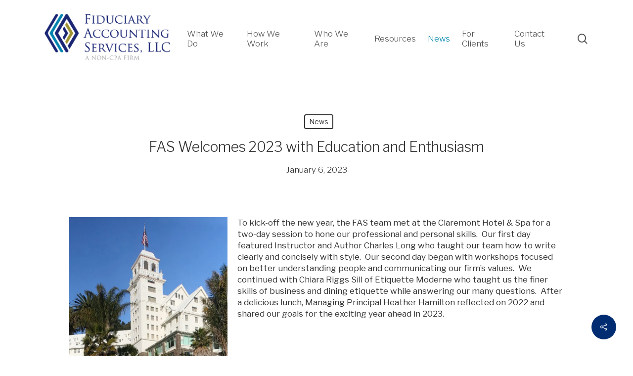

--- FILE ---
content_type: text/html; charset=UTF-8
request_url: https://fasllc.com/2023/01/06/fas-welcomes-2023/
body_size: 15088
content:
<!doctype html>
<html lang="en-US" class="no-js">
<head>
	<meta charset="UTF-8">
	<meta name="viewport" content="width=device-width, initial-scale=1, maximum-scale=1, user-scalable=0" /><meta name='robots' content='index, follow, max-image-preview:large, max-snippet:-1, max-video-preview:-1' />

	<!-- This site is optimized with the Yoast SEO plugin v26.7 - https://yoast.com/wordpress/plugins/seo/ -->
	<title>FAS Welcomes 2023 with Education and Enthusiasm - Fiduciary Accounting Services, LLC</title>
	<meta name="description" content="FAS Welcomes 2023 with Education and Enthusiasm--To kick-off the new year, the FAS team met at the Claremont Hotel &amp; Spa for a two-day session to hone our professional and personal skills." />
	<link rel="canonical" href="https://fasllc.com/2023/01/06/fas-welcomes-2023/" />
	<meta property="og:locale" content="en_US" />
	<meta property="og:type" content="article" />
	<meta property="og:title" content="FAS Welcomes 2023 with Education and Enthusiasm - Fiduciary Accounting Services, LLC" />
	<meta property="og:description" content="FAS Welcomes 2023 with Education and Enthusiasm--To kick-off the new year, the FAS team met at the Claremont Hotel &amp; Spa for a two-day session to hone our professional and personal skills." />
	<meta property="og:url" content="https://fasllc.com/2023/01/06/fas-welcomes-2023/" />
	<meta property="og:site_name" content="Fiduciary Accounting Services, LLC" />
	<meta property="article:published_time" content="2023-01-06T23:01:30+00:00" />
	<meta property="article:modified_time" content="2023-01-31T23:02:15+00:00" />
	<meta property="og:image" content="https://fasllc.com/wp-content/uploads/2023/01/claremont.jpg" />
	<meta property="og:image:width" content="700" />
	<meta property="og:image:height" content="700" />
	<meta property="og:image:type" content="image/jpeg" />
	<meta name="author" content="Heather Hamilton" />
	<meta name="twitter:card" content="summary_large_image" />
	<meta name="twitter:label1" content="Written by" />
	<meta name="twitter:data1" content="Heather Hamilton" />
	<meta name="twitter:label2" content="Est. reading time" />
	<meta name="twitter:data2" content="1 minute" />
	<script type="application/ld+json" class="yoast-schema-graph">{"@context":"https://schema.org","@graph":[{"@type":"Article","@id":"https://fasllc.com/2023/01/06/fas-welcomes-2023/#article","isPartOf":{"@id":"https://fasllc.com/2023/01/06/fas-welcomes-2023/"},"author":{"name":"Heather Hamilton","@id":"https://fasllc.com/#/schema/person/cdaff08391f4b031aa2397f1b3629e2e"},"headline":"FAS Welcomes 2023 with Education and Enthusiasm","datePublished":"2023-01-06T23:01:30+00:00","dateModified":"2023-01-31T23:02:15+00:00","mainEntityOfPage":{"@id":"https://fasllc.com/2023/01/06/fas-welcomes-2023/"},"wordCount":309,"publisher":{"@id":"https://fasllc.com/#organization"},"image":{"@id":"https://fasllc.com/2023/01/06/fas-welcomes-2023/#primaryimage"},"thumbnailUrl":"https://i0.wp.com/fasllc.com/wp-content/uploads/2023/01/claremont.jpg?fit=700%2C700&ssl=1","articleSection":["News"],"inLanguage":"en-US"},{"@type":"WebPage","@id":"https://fasllc.com/2023/01/06/fas-welcomes-2023/","url":"https://fasllc.com/2023/01/06/fas-welcomes-2023/","name":"FAS Welcomes 2023 with Education and Enthusiasm - Fiduciary Accounting Services, LLC","isPartOf":{"@id":"https://fasllc.com/#website"},"primaryImageOfPage":{"@id":"https://fasllc.com/2023/01/06/fas-welcomes-2023/#primaryimage"},"image":{"@id":"https://fasllc.com/2023/01/06/fas-welcomes-2023/#primaryimage"},"thumbnailUrl":"https://i0.wp.com/fasllc.com/wp-content/uploads/2023/01/claremont.jpg?fit=700%2C700&ssl=1","datePublished":"2023-01-06T23:01:30+00:00","dateModified":"2023-01-31T23:02:15+00:00","description":"FAS Welcomes 2023 with Education and Enthusiasm--To kick-off the new year, the FAS team met at the Claremont Hotel & Spa for a two-day session to hone our professional and personal skills.","breadcrumb":{"@id":"https://fasllc.com/2023/01/06/fas-welcomes-2023/#breadcrumb"},"inLanguage":"en-US","potentialAction":[{"@type":"ReadAction","target":["https://fasllc.com/2023/01/06/fas-welcomes-2023/"]}]},{"@type":"ImageObject","inLanguage":"en-US","@id":"https://fasllc.com/2023/01/06/fas-welcomes-2023/#primaryimage","url":"https://i0.wp.com/fasllc.com/wp-content/uploads/2023/01/claremont.jpg?fit=700%2C700&ssl=1","contentUrl":"https://i0.wp.com/fasllc.com/wp-content/uploads/2023/01/claremont.jpg?fit=700%2C700&ssl=1","width":700,"height":700,"caption":"Claremont Hotel"},{"@type":"BreadcrumbList","@id":"https://fasllc.com/2023/01/06/fas-welcomes-2023/#breadcrumb","itemListElement":[{"@type":"ListItem","position":1,"name":"Home","item":"https://fasllc.com/"},{"@type":"ListItem","position":2,"name":"News","item":"https://fasllc.com/news/"},{"@type":"ListItem","position":3,"name":"FAS Welcomes 2023 with Education and Enthusiasm"}]},{"@type":"WebSite","@id":"https://fasllc.com/#website","url":"https://fasllc.com/","name":"Fiduciary Accounting Services, LLC","description":"Specialized accountings for trusts, estates and conservatorships","publisher":{"@id":"https://fasllc.com/#organization"},"potentialAction":[{"@type":"SearchAction","target":{"@type":"EntryPoint","urlTemplate":"https://fasllc.com/?s={search_term_string}"},"query-input":{"@type":"PropertyValueSpecification","valueRequired":true,"valueName":"search_term_string"}}],"inLanguage":"en-US"},{"@type":"Organization","@id":"https://fasllc.com/#organization","name":"Fiduciary Accounting Services LLC","url":"https://fasllc.com/","logo":{"@type":"ImageObject","inLanguage":"en-US","@id":"https://fasllc.com/#/schema/logo/image/","url":"https://fasllc.com/wp-content/uploads/2015/08/FAS-Logo-Secondary-Short-01.png","contentUrl":"https://fasllc.com/wp-content/uploads/2015/08/FAS-Logo-Secondary-Short-01.png","width":1100,"height":379,"caption":"Fiduciary Accounting Services LLC"},"image":{"@id":"https://fasllc.com/#/schema/logo/image/"}},{"@type":"Person","@id":"https://fasllc.com/#/schema/person/cdaff08391f4b031aa2397f1b3629e2e","name":"Heather Hamilton","image":{"@type":"ImageObject","inLanguage":"en-US","@id":"https://fasllc.com/#/schema/person/image/","url":"https://secure.gravatar.com/avatar/5328dfce8b3a6647cd850ad009411640118a91b6f5d646d3fc0f0566bafad4a8?s=96&d=mm&r=g","contentUrl":"https://secure.gravatar.com/avatar/5328dfce8b3a6647cd850ad009411640118a91b6f5d646d3fc0f0566bafad4a8?s=96&d=mm&r=g","caption":"Heather Hamilton"},"sameAs":["https://www.fasllc.com"],"url":"https://fasllc.com/author/heather-hamilton/"}]}</script>
	<!-- / Yoast SEO plugin. -->


<link rel='dns-prefetch' href='//stats.wp.com' />
<link rel='dns-prefetch' href='//fonts.googleapis.com' />
<link rel='preconnect' href='//i0.wp.com' />
<link rel='preconnect' href='//c0.wp.com' />
<link rel="alternate" type="application/rss+xml" title="Fiduciary Accounting Services, LLC &raquo; Feed" href="https://fasllc.com/feed/" />
<link rel="alternate" type="application/rss+xml" title="Fiduciary Accounting Services, LLC &raquo; Comments Feed" href="https://fasllc.com/comments/feed/" />
<link rel="alternate" type="application/rss+xml" title="Fiduciary Accounting Services, LLC &raquo; FAS Welcomes 2023 with Education and Enthusiasm Comments Feed" href="https://fasllc.com/2023/01/06/fas-welcomes-2023/feed/" />
<link rel="alternate" title="oEmbed (JSON)" type="application/json+oembed" href="https://fasllc.com/wp-json/oembed/1.0/embed?url=https%3A%2F%2Ffasllc.com%2F2023%2F01%2F06%2Ffas-welcomes-2023%2F" />
<link rel="alternate" title="oEmbed (XML)" type="text/xml+oembed" href="https://fasllc.com/wp-json/oembed/1.0/embed?url=https%3A%2F%2Ffasllc.com%2F2023%2F01%2F06%2Ffas-welcomes-2023%2F&#038;format=xml" />
<style id='wp-img-auto-sizes-contain-inline-css' type='text/css'>
img:is([sizes=auto i],[sizes^="auto," i]){contain-intrinsic-size:3000px 1500px}
/*# sourceURL=wp-img-auto-sizes-contain-inline-css */
</style>
<style id='wp-emoji-styles-inline-css' type='text/css'>

	img.wp-smiley, img.emoji {
		display: inline !important;
		border: none !important;
		box-shadow: none !important;
		height: 1em !important;
		width: 1em !important;
		margin: 0 0.07em !important;
		vertical-align: -0.1em !important;
		background: none !important;
		padding: 0 !important;
	}
/*# sourceURL=wp-emoji-styles-inline-css */
</style>
<style id='wp-block-library-inline-css' type='text/css'>
:root{--wp-block-synced-color:#7a00df;--wp-block-synced-color--rgb:122,0,223;--wp-bound-block-color:var(--wp-block-synced-color);--wp-editor-canvas-background:#ddd;--wp-admin-theme-color:#007cba;--wp-admin-theme-color--rgb:0,124,186;--wp-admin-theme-color-darker-10:#006ba1;--wp-admin-theme-color-darker-10--rgb:0,107,160.5;--wp-admin-theme-color-darker-20:#005a87;--wp-admin-theme-color-darker-20--rgb:0,90,135;--wp-admin-border-width-focus:2px}@media (min-resolution:192dpi){:root{--wp-admin-border-width-focus:1.5px}}.wp-element-button{cursor:pointer}:root .has-very-light-gray-background-color{background-color:#eee}:root .has-very-dark-gray-background-color{background-color:#313131}:root .has-very-light-gray-color{color:#eee}:root .has-very-dark-gray-color{color:#313131}:root .has-vivid-green-cyan-to-vivid-cyan-blue-gradient-background{background:linear-gradient(135deg,#00d084,#0693e3)}:root .has-purple-crush-gradient-background{background:linear-gradient(135deg,#34e2e4,#4721fb 50%,#ab1dfe)}:root .has-hazy-dawn-gradient-background{background:linear-gradient(135deg,#faaca8,#dad0ec)}:root .has-subdued-olive-gradient-background{background:linear-gradient(135deg,#fafae1,#67a671)}:root .has-atomic-cream-gradient-background{background:linear-gradient(135deg,#fdd79a,#004a59)}:root .has-nightshade-gradient-background{background:linear-gradient(135deg,#330968,#31cdcf)}:root .has-midnight-gradient-background{background:linear-gradient(135deg,#020381,#2874fc)}:root{--wp--preset--font-size--normal:16px;--wp--preset--font-size--huge:42px}.has-regular-font-size{font-size:1em}.has-larger-font-size{font-size:2.625em}.has-normal-font-size{font-size:var(--wp--preset--font-size--normal)}.has-huge-font-size{font-size:var(--wp--preset--font-size--huge)}.has-text-align-center{text-align:center}.has-text-align-left{text-align:left}.has-text-align-right{text-align:right}.has-fit-text{white-space:nowrap!important}#end-resizable-editor-section{display:none}.aligncenter{clear:both}.items-justified-left{justify-content:flex-start}.items-justified-center{justify-content:center}.items-justified-right{justify-content:flex-end}.items-justified-space-between{justify-content:space-between}.screen-reader-text{border:0;clip-path:inset(50%);height:1px;margin:-1px;overflow:hidden;padding:0;position:absolute;width:1px;word-wrap:normal!important}.screen-reader-text:focus{background-color:#ddd;clip-path:none;color:#444;display:block;font-size:1em;height:auto;left:5px;line-height:normal;padding:15px 23px 14px;text-decoration:none;top:5px;width:auto;z-index:100000}html :where(.has-border-color){border-style:solid}html :where([style*=border-top-color]){border-top-style:solid}html :where([style*=border-right-color]){border-right-style:solid}html :where([style*=border-bottom-color]){border-bottom-style:solid}html :where([style*=border-left-color]){border-left-style:solid}html :where([style*=border-width]){border-style:solid}html :where([style*=border-top-width]){border-top-style:solid}html :where([style*=border-right-width]){border-right-style:solid}html :where([style*=border-bottom-width]){border-bottom-style:solid}html :where([style*=border-left-width]){border-left-style:solid}html :where(img[class*=wp-image-]){height:auto;max-width:100%}:where(figure){margin:0 0 1em}html :where(.is-position-sticky){--wp-admin--admin-bar--position-offset:var(--wp-admin--admin-bar--height,0px)}@media screen and (max-width:600px){html :where(.is-position-sticky){--wp-admin--admin-bar--position-offset:0px}}

/*# sourceURL=wp-block-library-inline-css */
</style><style id='global-styles-inline-css' type='text/css'>
:root{--wp--preset--aspect-ratio--square: 1;--wp--preset--aspect-ratio--4-3: 4/3;--wp--preset--aspect-ratio--3-4: 3/4;--wp--preset--aspect-ratio--3-2: 3/2;--wp--preset--aspect-ratio--2-3: 2/3;--wp--preset--aspect-ratio--16-9: 16/9;--wp--preset--aspect-ratio--9-16: 9/16;--wp--preset--color--black: #000000;--wp--preset--color--cyan-bluish-gray: #abb8c3;--wp--preset--color--white: #ffffff;--wp--preset--color--pale-pink: #f78da7;--wp--preset--color--vivid-red: #cf2e2e;--wp--preset--color--luminous-vivid-orange: #ff6900;--wp--preset--color--luminous-vivid-amber: #fcb900;--wp--preset--color--light-green-cyan: #7bdcb5;--wp--preset--color--vivid-green-cyan: #00d084;--wp--preset--color--pale-cyan-blue: #8ed1fc;--wp--preset--color--vivid-cyan-blue: #0693e3;--wp--preset--color--vivid-purple: #9b51e0;--wp--preset--gradient--vivid-cyan-blue-to-vivid-purple: linear-gradient(135deg,rgb(6,147,227) 0%,rgb(155,81,224) 100%);--wp--preset--gradient--light-green-cyan-to-vivid-green-cyan: linear-gradient(135deg,rgb(122,220,180) 0%,rgb(0,208,130) 100%);--wp--preset--gradient--luminous-vivid-amber-to-luminous-vivid-orange: linear-gradient(135deg,rgb(252,185,0) 0%,rgb(255,105,0) 100%);--wp--preset--gradient--luminous-vivid-orange-to-vivid-red: linear-gradient(135deg,rgb(255,105,0) 0%,rgb(207,46,46) 100%);--wp--preset--gradient--very-light-gray-to-cyan-bluish-gray: linear-gradient(135deg,rgb(238,238,238) 0%,rgb(169,184,195) 100%);--wp--preset--gradient--cool-to-warm-spectrum: linear-gradient(135deg,rgb(74,234,220) 0%,rgb(151,120,209) 20%,rgb(207,42,186) 40%,rgb(238,44,130) 60%,rgb(251,105,98) 80%,rgb(254,248,76) 100%);--wp--preset--gradient--blush-light-purple: linear-gradient(135deg,rgb(255,206,236) 0%,rgb(152,150,240) 100%);--wp--preset--gradient--blush-bordeaux: linear-gradient(135deg,rgb(254,205,165) 0%,rgb(254,45,45) 50%,rgb(107,0,62) 100%);--wp--preset--gradient--luminous-dusk: linear-gradient(135deg,rgb(255,203,112) 0%,rgb(199,81,192) 50%,rgb(65,88,208) 100%);--wp--preset--gradient--pale-ocean: linear-gradient(135deg,rgb(255,245,203) 0%,rgb(182,227,212) 50%,rgb(51,167,181) 100%);--wp--preset--gradient--electric-grass: linear-gradient(135deg,rgb(202,248,128) 0%,rgb(113,206,126) 100%);--wp--preset--gradient--midnight: linear-gradient(135deg,rgb(2,3,129) 0%,rgb(40,116,252) 100%);--wp--preset--font-size--small: 13px;--wp--preset--font-size--medium: 20px;--wp--preset--font-size--large: 36px;--wp--preset--font-size--x-large: 42px;--wp--preset--spacing--20: 0.44rem;--wp--preset--spacing--30: 0.67rem;--wp--preset--spacing--40: 1rem;--wp--preset--spacing--50: 1.5rem;--wp--preset--spacing--60: 2.25rem;--wp--preset--spacing--70: 3.38rem;--wp--preset--spacing--80: 5.06rem;--wp--preset--shadow--natural: 6px 6px 9px rgba(0, 0, 0, 0.2);--wp--preset--shadow--deep: 12px 12px 50px rgba(0, 0, 0, 0.4);--wp--preset--shadow--sharp: 6px 6px 0px rgba(0, 0, 0, 0.2);--wp--preset--shadow--outlined: 6px 6px 0px -3px rgb(255, 255, 255), 6px 6px rgb(0, 0, 0);--wp--preset--shadow--crisp: 6px 6px 0px rgb(0, 0, 0);}:where(.is-layout-flex){gap: 0.5em;}:where(.is-layout-grid){gap: 0.5em;}body .is-layout-flex{display: flex;}.is-layout-flex{flex-wrap: wrap;align-items: center;}.is-layout-flex > :is(*, div){margin: 0;}body .is-layout-grid{display: grid;}.is-layout-grid > :is(*, div){margin: 0;}:where(.wp-block-columns.is-layout-flex){gap: 2em;}:where(.wp-block-columns.is-layout-grid){gap: 2em;}:where(.wp-block-post-template.is-layout-flex){gap: 1.25em;}:where(.wp-block-post-template.is-layout-grid){gap: 1.25em;}.has-black-color{color: var(--wp--preset--color--black) !important;}.has-cyan-bluish-gray-color{color: var(--wp--preset--color--cyan-bluish-gray) !important;}.has-white-color{color: var(--wp--preset--color--white) !important;}.has-pale-pink-color{color: var(--wp--preset--color--pale-pink) !important;}.has-vivid-red-color{color: var(--wp--preset--color--vivid-red) !important;}.has-luminous-vivid-orange-color{color: var(--wp--preset--color--luminous-vivid-orange) !important;}.has-luminous-vivid-amber-color{color: var(--wp--preset--color--luminous-vivid-amber) !important;}.has-light-green-cyan-color{color: var(--wp--preset--color--light-green-cyan) !important;}.has-vivid-green-cyan-color{color: var(--wp--preset--color--vivid-green-cyan) !important;}.has-pale-cyan-blue-color{color: var(--wp--preset--color--pale-cyan-blue) !important;}.has-vivid-cyan-blue-color{color: var(--wp--preset--color--vivid-cyan-blue) !important;}.has-vivid-purple-color{color: var(--wp--preset--color--vivid-purple) !important;}.has-black-background-color{background-color: var(--wp--preset--color--black) !important;}.has-cyan-bluish-gray-background-color{background-color: var(--wp--preset--color--cyan-bluish-gray) !important;}.has-white-background-color{background-color: var(--wp--preset--color--white) !important;}.has-pale-pink-background-color{background-color: var(--wp--preset--color--pale-pink) !important;}.has-vivid-red-background-color{background-color: var(--wp--preset--color--vivid-red) !important;}.has-luminous-vivid-orange-background-color{background-color: var(--wp--preset--color--luminous-vivid-orange) !important;}.has-luminous-vivid-amber-background-color{background-color: var(--wp--preset--color--luminous-vivid-amber) !important;}.has-light-green-cyan-background-color{background-color: var(--wp--preset--color--light-green-cyan) !important;}.has-vivid-green-cyan-background-color{background-color: var(--wp--preset--color--vivid-green-cyan) !important;}.has-pale-cyan-blue-background-color{background-color: var(--wp--preset--color--pale-cyan-blue) !important;}.has-vivid-cyan-blue-background-color{background-color: var(--wp--preset--color--vivid-cyan-blue) !important;}.has-vivid-purple-background-color{background-color: var(--wp--preset--color--vivid-purple) !important;}.has-black-border-color{border-color: var(--wp--preset--color--black) !important;}.has-cyan-bluish-gray-border-color{border-color: var(--wp--preset--color--cyan-bluish-gray) !important;}.has-white-border-color{border-color: var(--wp--preset--color--white) !important;}.has-pale-pink-border-color{border-color: var(--wp--preset--color--pale-pink) !important;}.has-vivid-red-border-color{border-color: var(--wp--preset--color--vivid-red) !important;}.has-luminous-vivid-orange-border-color{border-color: var(--wp--preset--color--luminous-vivid-orange) !important;}.has-luminous-vivid-amber-border-color{border-color: var(--wp--preset--color--luminous-vivid-amber) !important;}.has-light-green-cyan-border-color{border-color: var(--wp--preset--color--light-green-cyan) !important;}.has-vivid-green-cyan-border-color{border-color: var(--wp--preset--color--vivid-green-cyan) !important;}.has-pale-cyan-blue-border-color{border-color: var(--wp--preset--color--pale-cyan-blue) !important;}.has-vivid-cyan-blue-border-color{border-color: var(--wp--preset--color--vivid-cyan-blue) !important;}.has-vivid-purple-border-color{border-color: var(--wp--preset--color--vivid-purple) !important;}.has-vivid-cyan-blue-to-vivid-purple-gradient-background{background: var(--wp--preset--gradient--vivid-cyan-blue-to-vivid-purple) !important;}.has-light-green-cyan-to-vivid-green-cyan-gradient-background{background: var(--wp--preset--gradient--light-green-cyan-to-vivid-green-cyan) !important;}.has-luminous-vivid-amber-to-luminous-vivid-orange-gradient-background{background: var(--wp--preset--gradient--luminous-vivid-amber-to-luminous-vivid-orange) !important;}.has-luminous-vivid-orange-to-vivid-red-gradient-background{background: var(--wp--preset--gradient--luminous-vivid-orange-to-vivid-red) !important;}.has-very-light-gray-to-cyan-bluish-gray-gradient-background{background: var(--wp--preset--gradient--very-light-gray-to-cyan-bluish-gray) !important;}.has-cool-to-warm-spectrum-gradient-background{background: var(--wp--preset--gradient--cool-to-warm-spectrum) !important;}.has-blush-light-purple-gradient-background{background: var(--wp--preset--gradient--blush-light-purple) !important;}.has-blush-bordeaux-gradient-background{background: var(--wp--preset--gradient--blush-bordeaux) !important;}.has-luminous-dusk-gradient-background{background: var(--wp--preset--gradient--luminous-dusk) !important;}.has-pale-ocean-gradient-background{background: var(--wp--preset--gradient--pale-ocean) !important;}.has-electric-grass-gradient-background{background: var(--wp--preset--gradient--electric-grass) !important;}.has-midnight-gradient-background{background: var(--wp--preset--gradient--midnight) !important;}.has-small-font-size{font-size: var(--wp--preset--font-size--small) !important;}.has-medium-font-size{font-size: var(--wp--preset--font-size--medium) !important;}.has-large-font-size{font-size: var(--wp--preset--font-size--large) !important;}.has-x-large-font-size{font-size: var(--wp--preset--font-size--x-large) !important;}
/*# sourceURL=global-styles-inline-css */
</style>

<style id='classic-theme-styles-inline-css' type='text/css'>
/*! This file is auto-generated */
.wp-block-button__link{color:#fff;background-color:#32373c;border-radius:9999px;box-shadow:none;text-decoration:none;padding:calc(.667em + 2px) calc(1.333em + 2px);font-size:1.125em}.wp-block-file__button{background:#32373c;color:#fff;text-decoration:none}
/*# sourceURL=/wp-includes/css/classic-themes.min.css */
</style>
<link rel='stylesheet' id='image-hover-effects-css-css' href='https://fasllc.com/wp-content/plugins/mega-addons-for-visual-composer-pro/css/ihover.css?ver=4bc3f29d7cd3cc9327eaaff0e4a0fc60' type='text/css' media='all' />
<link rel='stylesheet' id='style-css-css' href='https://fasllc.com/wp-content/plugins/mega-addons-for-visual-composer-pro/css/style.css?ver=4bc3f29d7cd3cc9327eaaff0e4a0fc60' type='text/css' media='all' />
<link rel='stylesheet' id='font-awesome-latest-css' href='https://fasllc.com/wp-content/plugins/mega-addons-for-visual-composer-pro/css/font-awesome/css/all.css?ver=4bc3f29d7cd3cc9327eaaff0e4a0fc60' type='text/css' media='all' />
<link rel='stylesheet' id='salient-social-css' href='https://fasllc.com/wp-content/plugins/salient-social/css/style.css?ver=1.2.2' type='text/css' media='all' />
<style id='salient-social-inline-css' type='text/css'>

  .sharing-default-minimal .nectar-love.loved,
  body .nectar-social[data-color-override="override"].fixed > a:before, 
  body .nectar-social[data-color-override="override"].fixed .nectar-social-inner a,
  .sharing-default-minimal .nectar-social[data-color-override="override"] .nectar-social-inner a:hover,
  .nectar-social.vertical[data-color-override="override"] .nectar-social-inner a:hover {
    background-color: #002d72;
  }
  .nectar-social.hover .nectar-love.loved,
  .nectar-social.hover > .nectar-love-button a:hover,
  .nectar-social[data-color-override="override"].hover > div a:hover,
  #single-below-header .nectar-social[data-color-override="override"].hover > div a:hover,
  .nectar-social[data-color-override="override"].hover .share-btn:hover,
  .sharing-default-minimal .nectar-social[data-color-override="override"] .nectar-social-inner a {
    border-color: #002d72;
  }
  #single-below-header .nectar-social.hover .nectar-love.loved i,
  #single-below-header .nectar-social.hover[data-color-override="override"] a:hover,
  #single-below-header .nectar-social.hover[data-color-override="override"] a:hover i,
  #single-below-header .nectar-social.hover .nectar-love-button a:hover i,
  .nectar-love:hover i,
  .hover .nectar-love:hover .total_loves,
  .nectar-love.loved i,
  .nectar-social.hover .nectar-love.loved .total_loves,
  .nectar-social.hover .share-btn:hover, 
  .nectar-social[data-color-override="override"].hover .nectar-social-inner a:hover,
  .nectar-social[data-color-override="override"].hover > div:hover span,
  .sharing-default-minimal .nectar-social[data-color-override="override"] .nectar-social-inner a:not(:hover) i,
  .sharing-default-minimal .nectar-social[data-color-override="override"] .nectar-social-inner a:not(:hover) {
    color: #002d72;
  }
/*# sourceURL=salient-social-inline-css */
</style>
<link rel='stylesheet' id='font-awesome-css' href='https://fasllc.com/wp-content/themes/salient/css/font-awesome-legacy.min.css?ver=4.7.1' type='text/css' media='all' />
<link rel='stylesheet' id='salient-grid-system-css' href='https://fasllc.com/wp-content/themes/salient/css/build/grid-system.css?ver=15.1.0' type='text/css' media='all' />
<link rel='stylesheet' id='main-styles-css' href='https://fasllc.com/wp-content/themes/salient/css/build/style.css?ver=15.1.0' type='text/css' media='all' />
<link rel='stylesheet' id='nectar-single-styles-css' href='https://fasllc.com/wp-content/themes/salient/css/build/single.css?ver=15.1.0' type='text/css' media='all' />
<link rel='stylesheet' id='nectar-element-recent-posts-css' href='https://fasllc.com/wp-content/themes/salient/css/build/elements/element-recent-posts.css?ver=15.1.0' type='text/css' media='all' />
<link rel='stylesheet' id='nectar_default_font_open_sans-css' href='https://fonts.googleapis.com/css?family=Open+Sans%3A300%2C400%2C600%2C700&#038;subset=latin%2Clatin-ext' type='text/css' media='all' />
<link rel='stylesheet' id='nectar-blog-masonry-core-css' href='https://fasllc.com/wp-content/themes/salient/css/build/blog/masonry-core.css?ver=15.1.0' type='text/css' media='all' />
<link rel='stylesheet' id='nectar-blog-masonry-classic-enhanced-css' href='https://fasllc.com/wp-content/themes/salient/css/build/blog/masonry-classic-enhanced.css?ver=15.1.0' type='text/css' media='all' />
<link rel='stylesheet' id='responsive-css' href='https://fasllc.com/wp-content/themes/salient/css/build/responsive.css?ver=15.1.0' type='text/css' media='all' />
<link rel='stylesheet' id='select2-css' href='https://fasllc.com/wp-content/themes/salient/css/build/plugins/select2.css?ver=4.0.1' type='text/css' media='all' />
<link rel='stylesheet' id='skin-material-css' href='https://fasllc.com/wp-content/themes/salient/css/build/skin-material.css?ver=15.1.0' type='text/css' media='all' />
<link rel='stylesheet' id='salient-wp-menu-dynamic-css' href='https://fasllc.com/wp-content/uploads/salient/menu-dynamic.css?ver=29406' type='text/css' media='all' />
<link rel='stylesheet' id='js_composer_front-css' href='https://fasllc.com/wp-content/plugins/js_composer_salient/assets/css/js_composer.min.css?ver=6.13.0' type='text/css' media='all' />
<link rel='stylesheet' id='dynamic-css-css' href='https://fasllc.com/wp-content/themes/salient/css/salient-dynamic-styles.css?ver=79937' type='text/css' media='all' />
<style id='dynamic-css-inline-css' type='text/css'>
#page-header-bg[data-post-hs="default_minimal"] .inner-wrap{text-align:center}#page-header-bg[data-post-hs="default_minimal"] .inner-wrap >a,.material #page-header-bg.fullscreen-header .inner-wrap >a{color:#fff;font-weight:600;border:2px solid rgba(255,255,255,0.4);padding:4px 10px;margin:5px 6px 0 5px;display:inline-block;transition:all 0.2s ease;-webkit-transition:all 0.2s ease;font-size:14px;line-height:18px}body.material #page-header-bg.fullscreen-header .inner-wrap >a{margin-bottom:15px;}body.material #page-header-bg.fullscreen-header .inner-wrap >a{border:none;padding:6px 10px}body[data-button-style^="rounded"] #page-header-bg[data-post-hs="default_minimal"] .inner-wrap >a,body[data-button-style^="rounded"].material #page-header-bg.fullscreen-header .inner-wrap >a{border-radius:100px}body.single [data-post-hs="default_minimal"] #single-below-header span,body.single .heading-title[data-header-style="default_minimal"] #single-below-header span{line-height:14px;}#page-header-bg[data-post-hs="default_minimal"] #single-below-header{text-align:center;position:relative;z-index:100}#page-header-bg[data-post-hs="default_minimal"] #single-below-header span{float:none;display:inline-block}#page-header-bg[data-post-hs="default_minimal"] .inner-wrap >a:hover,#page-header-bg[data-post-hs="default_minimal"] .inner-wrap >a:focus{border-color:transparent}#page-header-bg.fullscreen-header .avatar,#page-header-bg[data-post-hs="default_minimal"] .avatar{border-radius:100%}#page-header-bg.fullscreen-header .meta-author span,#page-header-bg[data-post-hs="default_minimal"] .meta-author span{display:block}#page-header-bg.fullscreen-header .meta-author img{margin-bottom:0;height:50px;width:auto}#page-header-bg[data-post-hs="default_minimal"] .meta-author img{margin-bottom:0;height:40px;width:auto}#page-header-bg[data-post-hs="default_minimal"] .author-section{position:absolute;bottom:30px}#page-header-bg.fullscreen-header .meta-author,#page-header-bg[data-post-hs="default_minimal"] .meta-author{font-size:18px}#page-header-bg.fullscreen-header .author-section .meta-date,#page-header-bg[data-post-hs="default_minimal"] .author-section .meta-date{font-size:12px;color:rgba(255,255,255,0.8)}#page-header-bg.fullscreen-header .author-section .meta-date i{font-size:12px}#page-header-bg[data-post-hs="default_minimal"] .author-section .meta-date i{font-size:11px;line-height:14px}#page-header-bg[data-post-hs="default_minimal"] .author-section .avatar-post-info{position:relative;top:-5px}#page-header-bg.fullscreen-header .author-section a,#page-header-bg[data-post-hs="default_minimal"] .author-section a{display:block;margin-bottom:-2px}#page-header-bg[data-post-hs="default_minimal"] .author-section a{font-size:14px;line-height:14px}#page-header-bg.fullscreen-header .author-section a:hover,#page-header-bg[data-post-hs="default_minimal"] .author-section a:hover{color:rgba(255,255,255,0.85)!important}#page-header-bg.fullscreen-header .author-section,#page-header-bg[data-post-hs="default_minimal"] .author-section{width:100%;z-index:10;text-align:center}#page-header-bg.fullscreen-header .author-section{margin-top:25px;}#page-header-bg.fullscreen-header .author-section span,#page-header-bg[data-post-hs="default_minimal"] .author-section span{padding-left:0;line-height:20px;font-size:20px}#page-header-bg.fullscreen-header .author-section .avatar-post-info,#page-header-bg[data-post-hs="default_minimal"] .author-section .avatar-post-info{margin-left:10px}#page-header-bg.fullscreen-header .author-section .avatar-post-info,#page-header-bg.fullscreen-header .author-section .meta-author,#page-header-bg[data-post-hs="default_minimal"] .author-section .avatar-post-info,#page-header-bg[data-post-hs="default_minimal"] .author-section .meta-author{text-align:left;display:inline-block;top:9px}@media only screen and (min-width :690px) and (max-width :999px){body.single-post #page-header-bg[data-post-hs="default_minimal"]{padding-top:10%;padding-bottom:10%;}}@media only screen and (max-width :690px){#ajax-content-wrap #page-header-bg[data-post-hs="default_minimal"] #single-below-header span:not(.rich-snippet-hidden),#ajax-content-wrap .row.heading-title[data-header-style="default_minimal"] .col.section-title span.meta-category{display:inline-block;}.container-wrap[data-remove-post-comment-number="0"][data-remove-post-author="0"][data-remove-post-date="0"] .heading-title[data-header-style="default_minimal"] #single-below-header > span,#page-header-bg[data-post-hs="default_minimal"] .span_6[data-remove-post-comment-number="0"][data-remove-post-author="0"][data-remove-post-date="0"] #single-below-header > span{padding:0 8px;}.container-wrap[data-remove-post-comment-number="0"][data-remove-post-author="0"][data-remove-post-date="0"] .heading-title[data-header-style="default_minimal"] #single-below-header span,#page-header-bg[data-post-hs="default_minimal"] .span_6[data-remove-post-comment-number="0"][data-remove-post-author="0"][data-remove-post-date="0"] #single-below-header span{font-size:13px;line-height:10px;}.material #page-header-bg.fullscreen-header .author-section{margin-top:5px;}#page-header-bg.fullscreen-header .author-section{bottom:20px;}#page-header-bg.fullscreen-header .author-section .meta-date:not(.updated){margin-top:-4px;display:block;}#page-header-bg.fullscreen-header .author-section .avatar-post-info{margin:10px 0 0 0;}}#page-header-bg h1,#page-header-bg .subheader,.nectar-box-roll .overlaid-content h1,.nectar-box-roll .overlaid-content .subheader,#page-header-bg #portfolio-nav a i,body .section-title #portfolio-nav a:hover i,.page-header-no-bg h1,.page-header-no-bg span,#page-header-bg #portfolio-nav a i,#page-header-bg span,#page-header-bg #single-below-header a:hover,#page-header-bg #single-below-header a:focus,#page-header-bg.fullscreen-header .author-section a{color:#ffffff!important;}body #page-header-bg .pinterest-share i,body #page-header-bg .facebook-share i,body #page-header-bg .linkedin-share i,body #page-header-bg .twitter-share i,body #page-header-bg .google-plus-share i,body #page-header-bg .icon-salient-heart,body #page-header-bg .icon-salient-heart-2{color:#ffffff;}#page-header-bg[data-post-hs="default_minimal"] .inner-wrap > a:not(:hover){color:#ffffff;border-color:rgba(255,255,255,0.4);}.single #page-header-bg #single-below-header > span{border-color:rgba(255,255,255,0.4);}body .section-title #portfolio-nav a:hover i{opacity:0.75;}.single #page-header-bg .blog-title #single-meta .nectar-social.hover > div a,.single #page-header-bg .blog-title #single-meta > div a,.single #page-header-bg .blog-title #single-meta ul .n-shortcode a,#page-header-bg .blog-title #single-meta .nectar-social.hover .share-btn{border-color:rgba(255,255,255,0.4);}.single #page-header-bg .blog-title #single-meta .nectar-social.hover > div a:hover,#page-header-bg .blog-title #single-meta .nectar-social.hover .share-btn:hover,.single #page-header-bg .blog-title #single-meta div > a:hover,.single #page-header-bg .blog-title #single-meta ul .n-shortcode a:hover,.single #page-header-bg .blog-title #single-meta ul li:not(.meta-share-count):hover > a{border-color:rgba(255,255,255,1);}.single #page-header-bg #single-meta div span,.single #page-header-bg #single-meta > div a,.single #page-header-bg #single-meta > div i{color:#ffffff!important;}.single #page-header-bg #single-meta ul .meta-share-count .nectar-social a i{color:rgba(255,255,255,0.7)!important;}.single #page-header-bg #single-meta ul .meta-share-count .nectar-social a:hover i{color:rgba(255,255,255,1)!important;}@media only screen and (min-width:1000px){body #ajax-content-wrap.no-scroll{min-height:calc(100vh - 156px);height:calc(100vh - 156px)!important;}}@media only screen and (min-width:1000px){#page-header-wrap.fullscreen-header,#page-header-wrap.fullscreen-header #page-header-bg,html:not(.nectar-box-roll-loaded) .nectar-box-roll > #page-header-bg.fullscreen-header,.nectar_fullscreen_zoom_recent_projects,#nectar_fullscreen_rows:not(.afterLoaded) > div{height:calc(100vh - 155px);}.wpb_row.vc_row-o-full-height.top-level,.wpb_row.vc_row-o-full-height.top-level > .col.span_12{min-height:calc(100vh - 155px);}html:not(.nectar-box-roll-loaded) .nectar-box-roll > #page-header-bg.fullscreen-header{top:156px;}.nectar-slider-wrap[data-fullscreen="true"]:not(.loaded),.nectar-slider-wrap[data-fullscreen="true"]:not(.loaded) .swiper-container{height:calc(100vh - 154px)!important;}.admin-bar .nectar-slider-wrap[data-fullscreen="true"]:not(.loaded),.admin-bar .nectar-slider-wrap[data-fullscreen="true"]:not(.loaded) .swiper-container{height:calc(100vh - 154px - 32px)!important;}}.admin-bar[class*="page-template-template-no-header"] .wpb_row.vc_row-o-full-height.top-level,.admin-bar[class*="page-template-template-no-header"] .wpb_row.vc_row-o-full-height.top-level > .col.span_12{min-height:calc(100vh - 32px);}body[class*="page-template-template-no-header"] .wpb_row.vc_row-o-full-height.top-level,body[class*="page-template-template-no-header"] .wpb_row.vc_row-o-full-height.top-level > .col.span_12{min-height:100vh;}@media only screen and (max-width:999px){.using-mobile-browser #nectar_fullscreen_rows:not(.afterLoaded):not([data-mobile-disable="on"]) > div{height:calc(100vh - 126px);}.using-mobile-browser .wpb_row.vc_row-o-full-height.top-level,.using-mobile-browser .wpb_row.vc_row-o-full-height.top-level > .col.span_12,[data-permanent-transparent="1"].using-mobile-browser .wpb_row.vc_row-o-full-height.top-level,[data-permanent-transparent="1"].using-mobile-browser .wpb_row.vc_row-o-full-height.top-level > .col.span_12{min-height:calc(100vh - 126px);}html:not(.nectar-box-roll-loaded) .nectar-box-roll > #page-header-bg.fullscreen-header,.nectar_fullscreen_zoom_recent_projects,.nectar-slider-wrap[data-fullscreen="true"]:not(.loaded),.nectar-slider-wrap[data-fullscreen="true"]:not(.loaded) .swiper-container,#nectar_fullscreen_rows:not(.afterLoaded):not([data-mobile-disable="on"]) > div{height:calc(100vh - 73px);}.wpb_row.vc_row-o-full-height.top-level,.wpb_row.vc_row-o-full-height.top-level > .col.span_12{min-height:calc(100vh - 73px);}body[data-transparent-header="false"] #ajax-content-wrap.no-scroll{min-height:calc(100vh - 73px);height:calc(100vh - 73px);}}.screen-reader-text,.nectar-skip-to-content:not(:focus){border:0;clip:rect(1px,1px,1px,1px);clip-path:inset(50%);height:1px;margin:-1px;overflow:hidden;padding:0;position:absolute!important;width:1px;word-wrap:normal!important;}.row .col img:not([srcset]){width:auto;}.row .col img.img-with-animation.nectar-lazy:not([srcset]){width:100%;}
.footnote {font-size: 10px;
}
/*# sourceURL=dynamic-css-inline-css */
</style>
<link rel='stylesheet' id='redux-google-fonts-salient_redux-css' href='https://fonts.googleapis.com/css?family=Libre+Franklin%3A300%2C400&#038;subset=latin&#038;ver=6.9' type='text/css' media='all' />
<script type="text/javascript" src="https://c0.wp.com/c/6.9/wp-includes/js/jquery/jquery.min.js" id="jquery-core-js"></script>
<script type="text/javascript" src="https://c0.wp.com/c/6.9/wp-includes/js/jquery/jquery-migrate.min.js" id="jquery-migrate-js"></script>
<script type="text/javascript" src="https://c0.wp.com/c/6.9/wp-includes/js/jquery/ui/core.min.js" id="jquery-ui-core-js"></script>
<script type="text/javascript" src="https://fasllc.com/wp-content/plugins/mega-addons-for-visual-composer-pro/js/script.js?ver=4bc3f29d7cd3cc9327eaaff0e4a0fc60" id="front-js-na-js"></script>
<link rel="https://api.w.org/" href="https://fasllc.com/wp-json/" /><link rel="alternate" title="JSON" type="application/json" href="https://fasllc.com/wp-json/wp/v2/posts/2044" /><link rel="EditURI" type="application/rsd+xml" title="RSD" href="https://fasllc.com/xmlrpc.php?rsd" />
	<style>img#wpstats{display:none}</style>
		<script type="text/javascript"> var root = document.getElementsByTagName( "html" )[0]; root.setAttribute( "class", "js" ); </script><style type="text/css">.recentcomments a{display:inline !important;padding:0 !important;margin:0 !important;}</style><meta name="generator" content="Powered by WPBakery Page Builder - drag and drop page builder for WordPress."/>
<link rel="icon" href="https://i0.wp.com/fasllc.com/wp-content/uploads/2015/08/cropped-FAS-loading_icon-01-01-1.png?fit=32%2C32&#038;ssl=1" sizes="32x32" />
<link rel="icon" href="https://i0.wp.com/fasllc.com/wp-content/uploads/2015/08/cropped-FAS-loading_icon-01-01-1.png?fit=192%2C192&#038;ssl=1" sizes="192x192" />
<link rel="apple-touch-icon" href="https://i0.wp.com/fasllc.com/wp-content/uploads/2015/08/cropped-FAS-loading_icon-01-01-1.png?fit=180%2C180&#038;ssl=1" />
<meta name="msapplication-TileImage" content="https://i0.wp.com/fasllc.com/wp-content/uploads/2015/08/cropped-FAS-loading_icon-01-01-1.png?fit=270%2C270&#038;ssl=1" />
<noscript><style> .wpb_animate_when_almost_visible { opacity: 1; }</style></noscript><link data-pagespeed-no-defer data-nowprocket data-wpacu-skip data-no-optimize data-noptimize rel='stylesheet' id='main-styles-non-critical-css' href='https://fasllc.com/wp-content/themes/salient/css/build/style-non-critical.css?ver=15.1.0' type='text/css' media='all' />
<link data-pagespeed-no-defer data-nowprocket data-wpacu-skip data-no-optimize data-noptimize rel='stylesheet' id='fancyBox-css' href='https://fasllc.com/wp-content/themes/salient/css/build/plugins/jquery.fancybox.css?ver=3.3.1' type='text/css' media='all' />
<link data-pagespeed-no-defer data-nowprocket data-wpacu-skip data-no-optimize data-noptimize rel='stylesheet' id='nectar-ocm-core-css' href='https://fasllc.com/wp-content/themes/salient/css/build/off-canvas/core.css?ver=15.1.0' type='text/css' media='all' />
<link data-pagespeed-no-defer data-nowprocket data-wpacu-skip data-no-optimize data-noptimize rel='stylesheet' id='nectar-ocm-simple-css' href='https://fasllc.com/wp-content/themes/salient/css/build/off-canvas/simple-dropdown.css?ver=15.1.0' type='text/css' media='all' />
</head><body data-rsssl=1 class="wp-singular post-template-default single single-post postid-2044 single-format-standard wp-theme-salient material wpb-js-composer js-comp-ver-6.13.0 vc_responsive" data-footer-reveal="false" data-footer-reveal-shadow="none" data-header-format="default" data-body-border="off" data-boxed-style="" data-header-breakpoint="1000" data-dropdown-style="minimal" data-cae="easeOutCubic" data-cad="750" data-megamenu-width="contained" data-aie="none" data-ls="fancybox" data-apte="standard" data-hhun="0" data-fancy-form-rcs="1" data-form-style="default" data-form-submit="regular" data-is="minimal" data-button-style="slightly_rounded_shadow" data-user-account-button="false" data-flex-cols="true" data-col-gap="default" data-header-inherit-rc="false" data-header-search="true" data-animated-anchors="true" data-ajax-transitions="false" data-full-width-header="false" data-slide-out-widget-area="true" data-slide-out-widget-area-style="simple" data-user-set-ocm="off" data-loading-animation="none" data-bg-header="false" data-responsive="1" data-ext-responsive="true" data-ext-padding="90" data-header-resize="1" data-header-color="custom" data-transparent-header="false" data-cart="false" data-remove-m-parallax="" data-remove-m-video-bgs="" data-m-animate="0" data-force-header-trans-color="light" data-smooth-scrolling="0" data-permanent-transparent="false" >
	
	<script type="text/javascript">
	 (function(window, document) {

		 if(navigator.userAgent.match(/(Android|iPod|iPhone|iPad|BlackBerry|IEMobile|Opera Mini)/)) {
			 document.body.className += " using-mobile-browser mobile ";
		 }

		 if( !("ontouchstart" in window) ) {

			 var body = document.querySelector("body");
			 var winW = window.innerWidth;
			 var bodyW = body.clientWidth;

			 if (winW > bodyW + 4) {
				 body.setAttribute("style", "--scroll-bar-w: " + (winW - bodyW - 4) + "px");
			 } else {
				 body.setAttribute("style", "--scroll-bar-w: 0px");
			 }
		 }

	 })(window, document);
   </script><a href="#ajax-content-wrap" class="nectar-skip-to-content">Skip to main content</a><div class="ocm-effect-wrap"><div class="ocm-effect-wrap-inner">	
	<div id="header-space"  data-header-mobile-fixed='1'></div> 
	
		<div id="header-outer" data-has-menu="true" data-has-buttons="yes" data-header-button_style="default" data-using-pr-menu="false" data-mobile-fixed="1" data-ptnm="false" data-lhe="default" data-user-set-bg="#ffffff" data-format="default" data-permanent-transparent="false" data-megamenu-rt="0" data-remove-fixed="0" data-header-resize="1" data-cart="false" data-transparency-option="0" data-box-shadow="small" data-shrink-num="6" data-using-secondary="0" data-using-logo="1" data-logo-height="100" data-m-logo-height="50" data-padding="28" data-full-width="false" data-condense="false" >
		
<div id="search-outer" class="nectar">
	<div id="search">
		<div class="container">
			 <div id="search-box">
				 <div class="inner-wrap">
					 <div class="col span_12">
						  <form role="search" action="https://fasllc.com/" method="GET">
														 <input type="text" name="s"  value="" aria-label="Search" placeholder="Search" />
							 
						<span>Hit enter to search or ESC to close</span>
												</form>
					</div><!--/span_12-->
				</div><!--/inner-wrap-->
			 </div><!--/search-box-->
			 <div id="close"><a href="#"><span class="screen-reader-text">Close Search</span>
				<span class="close-wrap"> <span class="close-line close-line1"></span> <span class="close-line close-line2"></span> </span>				 </a></div>
		 </div><!--/container-->
	</div><!--/search-->
</div><!--/search-outer-->

<header id="top">
	<div class="container">
		<div class="row">
			<div class="col span_3">
								<a id="logo" href="https://fasllc.com" data-supplied-ml-starting-dark="false" data-supplied-ml-starting="false" data-supplied-ml="false" >
					<img class="stnd skip-lazy dark-version" width="536" height="211" alt="Fiduciary Accounting Services, LLC" src="https://i0.wp.com/fasllc.com/wp-content/uploads/2020/06/FAS-Logo_noncpafirm.png?fit=536%2C211&ssl=1"  />				</a>
							</div><!--/span_3-->

			<div class="col span_9 col_last">
									<div class="nectar-mobile-only mobile-header"><div class="inner"></div></div>
									<a class="mobile-search" href="#searchbox"><span class="nectar-icon icon-salient-search" aria-hidden="true"></span><span class="screen-reader-text">search</span></a>
														<div class="slide-out-widget-area-toggle mobile-icon simple" data-custom-color="false" data-icon-animation="simple-transform">
						<div> <a href="#sidewidgetarea" aria-label="Navigation Menu" aria-expanded="false" class="closed">
							<span class="screen-reader-text">Menu</span><span aria-hidden="true"> <i class="lines-button x2"> <i class="lines"></i> </i> </span>
						</a></div>
					</div>
				
									<nav>
													<ul class="sf-menu">
								<li id="menu-item-1308" class="menu-item menu-item-type-post_type menu-item-object-page nectar-regular-menu-item menu-item-1308"><a href="https://fasllc.com/what-we-do/"><span class="menu-title-text">What We Do</span></a></li>
<li id="menu-item-1307" class="menu-item menu-item-type-post_type menu-item-object-page nectar-regular-menu-item menu-item-1307"><a href="https://fasllc.com/how-we-work/"><span class="menu-title-text">How We Work</span></a></li>
<li id="menu-item-1883" class="menu-item menu-item-type-post_type menu-item-object-page nectar-regular-menu-item menu-item-1883"><a href="https://fasllc.com/who-we-are/"><span class="menu-title-text">Who We Are</span></a></li>
<li id="menu-item-1895" class="menu-item menu-item-type-custom menu-item-object-custom menu-item-has-children nectar-regular-menu-item menu-item-1895"><a><span class="menu-title-text">Resources</span></a>
<ul class="sub-menu">
	<li id="menu-item-1477" class="menu-item menu-item-type-post_type menu-item-object-page nectar-regular-menu-item menu-item-1477"><a href="https://fasllc.com/resources/"><span class="menu-title-text">Helpful Information</span></a></li>
	<li id="menu-item-1927" class="menu-item menu-item-type-post_type menu-item-object-page nectar-regular-menu-item menu-item-1927"><a href="https://fasllc.com/faqs/"><span class="menu-title-text">FAQs</span></a></li>
</ul>
</li>
<li id="menu-item-1310" class="menu-item menu-item-type-post_type menu-item-object-page current_page_parent nectar-regular-menu-item menu-item-1310"><a href="https://fasllc.com/news/"><span class="menu-title-text">News</span></a></li>
<li id="menu-item-1636" class="menu-item menu-item-type-custom menu-item-object-custom menu-item-has-children nectar-regular-menu-item menu-item-1636"><a href="#"><span class="menu-title-text">For Clients</span></a>
<ul class="sub-menu">
	<li id="menu-item-1515" class="menu-item menu-item-type-custom menu-item-object-custom nectar-regular-menu-item menu-item-1515"><a href="https://fasllc.smartvault.com/secure/SignIn.aspx?ReturnUrl=%2fusers%2fsecure%2fHome.aspx"><span class="menu-title-text">Client Login</span></a></li>
	<li id="menu-item-2244" class="menu-item menu-item-type-post_type menu-item-object-page nectar-regular-menu-item menu-item-2244"><a href="https://fasllc.com/pay-your-invoice/"><span class="menu-title-text">Pay Your Invoice</span></a></li>
</ul>
</li>
<li id="menu-item-1309" class="menu-item menu-item-type-post_type menu-item-object-page nectar-regular-menu-item menu-item-1309"><a href="https://fasllc.com/contact-us/"><span class="menu-title-text">Contact Us</span></a></li>
							</ul>
													<ul class="buttons sf-menu" data-user-set-ocm="off">

								<li id="search-btn"><div><a href="#searchbox"><span class="icon-salient-search" aria-hidden="true"></span><span class="screen-reader-text">search</span></a></div> </li>
							</ul>
						
					</nav>

					
				</div><!--/span_9-->

				
			</div><!--/row-->
			
<div id="mobile-menu" data-mobile-fixed="1">

	<div class="inner">

		
		<div class="menu-items-wrap" data-has-secondary-text="false">

			<ul>
				<li class="menu-item menu-item-type-post_type menu-item-object-page menu-item-1308"><a href="https://fasllc.com/what-we-do/">What We Do</a></li>
<li class="menu-item menu-item-type-post_type menu-item-object-page menu-item-1307"><a href="https://fasllc.com/how-we-work/">How We Work</a></li>
<li class="menu-item menu-item-type-post_type menu-item-object-page menu-item-1883"><a href="https://fasllc.com/who-we-are/">Who We Are</a></li>
<li class="menu-item menu-item-type-custom menu-item-object-custom menu-item-has-children menu-item-1895"><a>Resources</a>
<ul class="sub-menu">
	<li class="menu-item menu-item-type-post_type menu-item-object-page menu-item-1477"><a href="https://fasllc.com/resources/">Helpful Information</a></li>
	<li class="menu-item menu-item-type-post_type menu-item-object-page menu-item-1927"><a href="https://fasllc.com/faqs/">FAQs</a></li>
</ul>
</li>
<li class="menu-item menu-item-type-post_type menu-item-object-page current_page_parent menu-item-1310"><a href="https://fasllc.com/news/">News</a></li>
<li class="menu-item menu-item-type-custom menu-item-object-custom menu-item-has-children menu-item-1636"><a href="#">For Clients</a>
<ul class="sub-menu">
	<li class="menu-item menu-item-type-custom menu-item-object-custom menu-item-1515"><a href="https://fasllc.smartvault.com/secure/SignIn.aspx?ReturnUrl=%2fusers%2fsecure%2fHome.aspx">Client Login</a></li>
	<li class="menu-item menu-item-type-post_type menu-item-object-page menu-item-2244"><a href="https://fasllc.com/pay-your-invoice/">Pay Your Invoice</a></li>
</ul>
</li>
<li class="menu-item menu-item-type-post_type menu-item-object-page menu-item-1309"><a href="https://fasllc.com/contact-us/">Contact Us</a></li>


			</ul>

			
		</div><!--/menu-items-wrap-->

		<div class="below-menu-items-wrap">
					</div><!--/below-menu-items-wrap-->

	</div><!--/inner-->

</div><!--/mobile-menu-->
		</div><!--/container-->
	</header>		
	</div>
		<div id="ajax-content-wrap">


<div class="container-wrap no-sidebar" data-midnight="dark" data-remove-post-date="0" data-remove-post-author="1" data-remove-post-comment-number="1">
	<div class="container main-content">

		
	  <div class="row heading-title hentry" data-header-style="default_minimal">
		<div class="col span_12 section-title blog-title">
						  <span class="meta-category">

					<a class="news" href="https://fasllc.com/category/news/" alt="View all posts in News">News</a>			  </span>

		  		  <h1 class="entry-title">FAS Welcomes 2023 with Education and Enthusiasm</h1>

						<div id="single-below-header" data-hide-on-mobile="false">
				<span class="meta-author vcard author"><span class="fn"><span class="author-leading">By</span> <a href="https://fasllc.com/author/heather-hamilton/" title="Posts by Heather Hamilton" rel="author">Heather Hamilton</a></span></span><span class="meta-date date published">January 6, 2023</span><span class="meta-date date updated rich-snippet-hidden">January 31st, 2023</span><span class="meta-comment-count"><a href="https://fasllc.com/2023/01/06/fas-welcomes-2023/#respond">No Comments</a></span>			</div><!--/single-below-header-->
				</div><!--/section-title-->
	  </div><!--/row-->

	
		<div class="row">

			
			<div class="post-area col  span_12 col_last" role="main">

			
<article id="post-2044" class="post-2044 post type-post status-publish format-standard has-post-thumbnail category-news">
  
  <div class="inner-wrap">

		<div class="post-content" data-hide-featured-media="1">
      
        <div class="content-inner">
		<div id="fws_696d058d27505"  data-column-margin="default" data-midnight="dark"  class="wpb_row vc_row-fluid vc_row"  style="padding-top: 0px; padding-bottom: 0px; "><div class="row-bg-wrap" data-bg-animation="none" data-bg-animation-delay="" data-bg-overlay="false"><div class="inner-wrap row-bg-layer" ><div class="row-bg viewport-desktop"  style=""></div></div></div><div class="row_col_wrap_12 col span_12 dark left">
	<div  class="vc_col-sm-4 wpb_column column_container vc_column_container col no-extra-padding"  data-padding-pos="all" data-has-bg-color="false" data-bg-color="" data-bg-opacity="1" data-animation="" data-delay="0" >
		<div class="vc_column-inner" >
			<div class="wpb_wrapper">
				<div class="img-with-aniamtion-wrap center" data-max-width="100%" data-max-width-mobile="default" data-shadow="none" data-animation="fade-in" >
      <div class="inner">
        <div class="hover-wrap"> 
          <div class="hover-wrap-inner">
            <a href="https://fasllc.com/who-we-are/kay-gertmenian/" target="_self" class="center">
              <img fetchpriority="high" decoding="async" class="img-with-animation skip-lazy " data-delay="0" height="700" width="700" data-animation="fade-in" src="https://i0.wp.com/fasllc.com/wp-content/uploads/2023/01/claremont.jpg?fit=700%2C700&#038;ssl=1" alt="Claremont Hotel" srcset="https://i0.wp.com/fasllc.com/wp-content/uploads/2023/01/claremont.jpg?w=700&ssl=1 700w, https://i0.wp.com/fasllc.com/wp-content/uploads/2023/01/claremont.jpg?resize=300%2C300&ssl=1 300w, https://i0.wp.com/fasllc.com/wp-content/uploads/2023/01/claremont.jpg?resize=150%2C150&ssl=1 150w, https://i0.wp.com/fasllc.com/wp-content/uploads/2023/01/claremont.jpg?resize=100%2C100&ssl=1 100w, https://i0.wp.com/fasllc.com/wp-content/uploads/2023/01/claremont.jpg?resize=140%2C140&ssl=1 140w, https://i0.wp.com/fasllc.com/wp-content/uploads/2023/01/claremont.jpg?resize=500%2C500&ssl=1 500w, https://i0.wp.com/fasllc.com/wp-content/uploads/2023/01/claremont.jpg?resize=350%2C350&ssl=1 350w" sizes="(max-width: 700px) 100vw, 700px" />
            </a>
          </div>
        </div>
      </div>
      </div><div class="divider-wrap" data-alignment="default"><div style="height: 40px;" class="divider"></div></div>
			</div> 
		</div>
	</div> 

	<div  class="vc_col-sm-8 wpb_column column_container vc_column_container col no-extra-padding"  data-padding-pos="all" data-has-bg-color="false" data-bg-color="" data-bg-opacity="1" data-animation="" data-delay="0" >
		<div class="vc_column-inner" >
			<div class="wpb_wrapper">
				
<div class="wpb_text_column wpb_content_element " >
	<div class="wpb_wrapper">
		<p style="font-weight: 400;">To kick-off the new year, the FAS team met at the Claremont Hotel &amp; Spa for a two-day session to hone our professional and personal skills.  Our first day featured Instructor and Author Charles Long who taught our team how to write clearly and concisely with style.  Our second day began with workshops focused on better understanding people and communicating our firm’s values.  We continued with Chiara Riggs Sill of Etiquette Moderne who taught us the finer skills of business and dining etiquette while answering our many questions.  After a delicious lunch, Managing Principal Heather Hamilton reflected on 2022 and shared our goals for the exciting year ahead in 2023.</p>
	</div>
</div>




			</div> 
		</div>
	</div> 
</div></div>
</div>        
      </div><!--/post-content-->
      
    </div><!--/inner-wrap-->
    
</article>
		</div><!--/post-area-->

			
		</div><!--/row-->

		<div class="row">

			<div data-post-header-style="default_minimal" class="blog_next_prev_buttons vc_row-fluid wpb_row full-width-content standard_section" data-style="fullwidth_next_prev" data-midnight="light"><ul class="controls"><li class="previous-post "><div class="post-bg-img" style="background-image: url(https://fasllc.com/wp-content/uploads/2022/02/logo-ebtel-whitebg.png);"></div><a href="https://fasllc.com/2023/02/09/east-bay-trusts-estates-lawyers-ebtel-annual-webinar-of-recent-developments/" aria-label="East Bay Trusts &amp; Estates Lawyers’ (EBTEL) Annual Webinar of Recent Developments"></a><h3><span>Previous Post</span><span class="text">East Bay Trusts &amp; Estates Lawyers’ (EBTEL) Annual Webinar of Recent Developments
						 <svg class="next-arrow" aria-hidden="true" xmlns="http://www.w3.org/2000/svg" xmlns:xlink="http://www.w3.org/1999/xlink" viewBox="0 0 39 12"><line class="top" x1="23" y1="-0.5" x2="29.5" y2="6.5" stroke="#ffffff;"></line><line class="bottom" x1="23" y1="12.5" x2="29.5" y2="5.5" stroke="#ffffff;"></line></svg><span class="line"></span></span></h3></li><li class="next-post "><div class="post-bg-img" style="background-image: url(https://fasllc.com/wp-content/uploads/2021/10/legal-assistance-seniors.jpg);"></div><a href="https://fasllc.com/2022/07/28/legal-assistance-seniors-celebration/" aria-label="Legal Assistance for Seniors (LAS) Community Celebration"></a><h3><span>Next Post</span><span class="text">Legal Assistance for Seniors (LAS) Community Celebration
						 <svg class="next-arrow" aria-hidden="true" xmlns="http://www.w3.org/2000/svg" xmlns:xlink="http://www.w3.org/1999/xlink" viewBox="0 0 39 12"><line class="top" x1="23" y1="-0.5" x2="29.5" y2="6.5" stroke="#ffffff;"></line><line class="bottom" x1="23" y1="12.5" x2="29.5" y2="5.5" stroke="#ffffff;"></line></svg><span class="line"></span></span></h3></li></ul>
			 </div>

			 <div class="row vc_row-fluid full-width-section related-post-wrap" data-using-post-pagination="true" data-midnight="dark"> <div class="row-bg-wrap"><div class="row-bg"></div></div> <h3 class="related-title ">Related Posts</h3><div class="row span_12 blog-recent related-posts columns-3" data-style="classic_enhanced" data-color-scheme="light">
					 <div class="col span_4">
						 <div class="inner-wrap post-2368 post type-post status-publish format-standard has-post-thumbnail category-news">

							 <a href="https://fasllc.com/2025/09/28/fall-2025-social/" class="img-link"><span class="post-featured-img"><img width="600" height="403" src="https://i0.wp.com/fasllc.com/wp-content/uploads/2025/10/0925-postino-scaled.png?resize=600%2C403&amp;ssl=1" class="attachment-portfolio-thumb size-portfolio-thumb wp-post-image" alt="Postino" title="" decoding="async" loading="lazy" srcset="https://i0.wp.com/fasllc.com/wp-content/uploads/2025/10/0925-postino-scaled.png?resize=900%2C604&amp;ssl=1 900w, https://i0.wp.com/fasllc.com/wp-content/uploads/2025/10/0925-postino-scaled.png?resize=600%2C403&amp;ssl=1 600w, https://i0.wp.com/fasllc.com/wp-content/uploads/2025/10/0925-postino-scaled.png?resize=400%2C269&amp;ssl=1 400w, https://i0.wp.com/fasllc.com/wp-content/uploads/2025/10/0925-postino-scaled.png?zoom=2&amp;resize=600%2C403&amp;ssl=1 1200w, https://i0.wp.com/fasllc.com/wp-content/uploads/2025/10/0925-postino-scaled.png?zoom=3&amp;resize=600%2C403&amp;ssl=1 1800w" sizes="auto, (max-width: 600px) 100vw, 600px" /></span></a>
							 <span class="meta-category"><a class="news" href="https://fasllc.com/category/news/">News</a></span>
							 <a class="entire-meta-link" href="https://fasllc.com/2025/09/28/fall-2025-social/" aria-label="Fall 2025 Social"></a>

							 <div class="article-content-wrap">
								 <div class="post-header">
									 <span class="meta">
										 September 28, 2025									 </span>
									 <h3 class="title">Fall 2025 Social</h3>
									 								 </div><!--/post-header-->

								 							 </div>

							 
								 <div class="post-meta">
									 <span class="meta-author"> <a href="https://fasllc.com/author/heather-hamilton/"> <i class="icon-default-style icon-salient-m-user"></i> Heather Hamilton</a> </span>

									 										 <span class="meta-comment-count">  <a href="https://fasllc.com/2025/09/28/fall-2025-social/#respond">
											 <i class="icon-default-style steadysets-icon-chat-3"></i> 0</a>
										 </span>
									 
								 </div>
								 
						 </div>
					 </div>
					 
					 <div class="col span_4">
						 <div class="inner-wrap post-2304 post type-post status-publish format-standard has-post-thumbnail category-news">

							 <a href="https://fasllc.com/2025/05/22/legal-assistance-for-seniors-conference-elder-abuse/" class="img-link"><span class="post-featured-img"><img width="600" height="403" src="https://i0.wp.com/fasllc.com/wp-content/uploads/2024/06/legal-assistance-for-seniors-1.jpg?resize=600%2C403&amp;ssl=1" class="attachment-portfolio-thumb size-portfolio-thumb wp-post-image" alt="" title="" decoding="async" loading="lazy" srcset="https://i0.wp.com/fasllc.com/wp-content/uploads/2024/06/legal-assistance-for-seniors-1.jpg?resize=600%2C403&amp;ssl=1 600w, https://i0.wp.com/fasllc.com/wp-content/uploads/2024/06/legal-assistance-for-seniors-1.jpg?resize=400%2C269&amp;ssl=1 400w" sizes="auto, (max-width: 600px) 100vw, 600px" /></span></a>
							 <span class="meta-category"><a class="news" href="https://fasllc.com/category/news/">News</a></span>
							 <a class="entire-meta-link" href="https://fasllc.com/2025/05/22/legal-assistance-for-seniors-conference-elder-abuse/" aria-label="Legal Assistance for Seniors (LAS) 19th Conference on Elder Abuse"></a>

							 <div class="article-content-wrap">
								 <div class="post-header">
									 <span class="meta">
										 May 22, 2025									 </span>
									 <h3 class="title">Legal Assistance for Seniors (LAS) 19th Conference on Elder Abuse</h3>
									 								 </div><!--/post-header-->

								 							 </div>

							 
								 <div class="post-meta">
									 <span class="meta-author"> <a href="https://fasllc.com/author/heather-hamilton/"> <i class="icon-default-style icon-salient-m-user"></i> Heather Hamilton</a> </span>

									 										 <span class="meta-comment-count">  <a href="https://fasllc.com/2025/05/22/legal-assistance-for-seniors-conference-elder-abuse/#respond">
											 <i class="icon-default-style steadysets-icon-chat-3"></i> 0</a>
										 </span>
									 
								 </div>
								 
						 </div>
					 </div>
					 
					 <div class="col span_4">
						 <div class="inner-wrap post-2312 post type-post status-publish format-standard has-post-thumbnail category-news">

							 <a href="https://fasllc.com/2025/05/15/pfac-30th-annual-educational-conference/" class="img-link"><span class="post-featured-img"><img width="600" height="403" src="https://i0.wp.com/fasllc.com/wp-content/uploads/2025/06/2025-may-pfac.jpg?resize=600%2C403&amp;ssl=1" class="attachment-portfolio-thumb size-portfolio-thumb wp-post-image" alt="FAS attends PFAC Conference at Disneyland Hotel" title="" decoding="async" loading="lazy" srcset="https://i0.wp.com/fasllc.com/wp-content/uploads/2025/06/2025-may-pfac.jpg?resize=600%2C403&amp;ssl=1 600w, https://i0.wp.com/fasllc.com/wp-content/uploads/2025/06/2025-may-pfac.jpg?resize=400%2C269&amp;ssl=1 400w" sizes="auto, (max-width: 600px) 100vw, 600px" /></span></a>
							 <span class="meta-category"><a class="news" href="https://fasllc.com/category/news/">News</a></span>
							 <a class="entire-meta-link" href="https://fasllc.com/2025/05/15/pfac-30th-annual-educational-conference/" aria-label="PFAC 30th Annual Educational Conference"></a>

							 <div class="article-content-wrap">
								 <div class="post-header">
									 <span class="meta">
										 May 15, 2025									 </span>
									 <h3 class="title">PFAC 30th Annual Educational Conference</h3>
									 								 </div><!--/post-header-->

								 							 </div>

							 
								 <div class="post-meta">
									 <span class="meta-author"> <a href="https://fasllc.com/author/heather-hamilton/"> <i class="icon-default-style icon-salient-m-user"></i> Heather Hamilton</a> </span>

									 										 <span class="meta-comment-count">  <a href="https://fasllc.com/2025/05/15/pfac-30th-annual-educational-conference/#respond">
											 <i class="icon-default-style steadysets-icon-chat-3"></i> 0</a>
										 </span>
									 
								 </div>
								 
						 </div>
					 </div>
					 </div></div>
			<div class="comments-section" data-author-bio="false">
				
<div class="comment-wrap " data-midnight="dark" data-comments-open="false">


			<!-- If comments are closed. -->
		<!--<p class="nocomments">Comments are closed.</p>-->

	


</div>			</div>

		</div><!--/row-->

	</div><!--/container main-content-->
	</div><!--/container-wrap-->

<div class="nectar-social fixed" data-position="" data-rm-love="0" data-color-override="override"><a href="#"><i class="icon-default-style steadysets-icon-share"></i></a><div class="nectar-social-inner"><a class='facebook-share nectar-sharing' href='#' title='Share this'> <i class='fa fa-facebook'></i> <span class='social-text'>Share</span> </a><a class='twitter-share nectar-sharing' href='#' title='Tweet this'> <i class='fa fa-twitter'></i> <span class='social-text'>Tweet</span> </a><a class='linkedin-share nectar-sharing' href='#' title='Share this'> <i class='fa fa-linkedin'></i> <span class='social-text'>Share</span> </a><a class='pinterest-share nectar-sharing' href='#' title='Pin this'> <i class='fa fa-pinterest'></i> <span class='social-text'>Pin</span> </a></div></div>
<div id="footer-outer" data-midnight="light" data-cols="3" data-custom-color="true" data-disable-copyright="true" data-matching-section-color="false" data-copyright-line="true" data-using-bg-img="false" data-bg-img-overlay="0.8" data-full-width="false" data-using-widget-area="true" data-link-hover="default">
	
	
<div id="call-to-action">
	<div class="container">
		  <div class="triangle"></div>
		  <span> Are you ready to get started? </span>
		  <a class="nectar-button 
		  regular-button extra-color-2" data-color-override="false" href="https://fasllc.com/contact-us/">
		  Contact us today!		</a>
	</div>
</div>

		
	<div id="footer-widgets" data-has-widgets="true" data-cols="3">
		
		<div class="container">
			
						
			<div class="row">
				
								
				<div class="col span_4">
					<div id="text-2" class="widget widget_text"><h4>ABOUT US</h4>			<div class="textwidget"><p>Fiduciary Accounting Services, LLC is the premier provider of fiduciary accounting for Trusts, Estates, and Conservatorships in California.</p>
</div>
		</div>					</div>
					
											
						<div class="col span_4">
							<div id="text-4" class="widget widget_text"><h4>LEGAL</h4>			<div class="textwidget"><p>© 2025 Fiduciary Accounting Services, LLC<br />
A Non-CPA Firm</p>
<p><a href="https://fasllc.com/terms-conditions/"> Terms &amp; Conditions</a><br />
<a href="https://fasllc.com/privacy/"> Privacy Policy</a></p>
</div>
		</div>								
							</div>
							
												
						
													<div class="col span_4">
								<div id="text-3" class="widget widget_text"><h4>CONTACT</h4>			<div class="textwidget"><p>(925) 247-5970 | <a href="mailto:info@fasllc.com">info@fasllc.com</a></p>
<p>201 North Civic Drive, Suite 340<br />
Walnut Creek, CA 94596</p>
</div>
		</div>									
								</div>
														
															
							</div>
													</div><!--/container-->
					</div><!--/footer-widgets-->
					
						
</div><!--/footer-outer-->


</div> <!--/ajax-content-wrap-->

	<a id="to-top" href="#" class="
		"><i class="fa fa-angle-up"></i></a>
	</div></div><!--/ocm-effect-wrap--><script type="speculationrules">
{"prefetch":[{"source":"document","where":{"and":[{"href_matches":"/*"},{"not":{"href_matches":["/wp-*.php","/wp-admin/*","/wp-content/uploads/*","/wp-content/*","/wp-content/plugins/*","/wp-content/themes/salient/*","/*\\?(.+)"]}},{"not":{"selector_matches":"a[rel~=\"nofollow\"]"}},{"not":{"selector_matches":".no-prefetch, .no-prefetch a"}}]},"eagerness":"conservative"}]}
</script>
<script type="text/html" id="wpb-modifications"></script><script type="text/javascript" id="salient-social-js-extra">
/* <![CDATA[ */
var nectarLove = {"ajaxurl":"https://fasllc.com/wp-admin/admin-ajax.php","postID":"2044","rooturl":"https://fasllc.com","loveNonce":"e72432efbb"};
//# sourceURL=salient-social-js-extra
/* ]]> */
</script>
<script type="text/javascript" src="https://fasllc.com/wp-content/plugins/salient-social/js/salient-social.js?ver=1.2.2" id="salient-social-js"></script>
<script type="text/javascript" src="https://fasllc.com/wp-content/themes/salient/js/build/third-party/jquery.easing.min.js?ver=1.3" id="jquery-easing-js"></script>
<script type="text/javascript" src="https://fasllc.com/wp-content/themes/salient/js/build/third-party/jquery.mousewheel.min.js?ver=3.1.13" id="jquery-mousewheel-js"></script>
<script type="text/javascript" src="https://fasllc.com/wp-content/themes/salient/js/build/priority.js?ver=15.1.0" id="nectar_priority-js"></script>
<script type="text/javascript" src="https://fasllc.com/wp-content/themes/salient/js/build/third-party/transit.min.js?ver=0.9.9" id="nectar-transit-js"></script>
<script type="text/javascript" src="https://fasllc.com/wp-content/themes/salient/js/build/third-party/waypoints.js?ver=4.0.2" id="nectar-waypoints-js"></script>
<script type="text/javascript" src="https://fasllc.com/wp-content/themes/salient/js/build/third-party/imagesLoaded.min.js?ver=4.1.4" id="imagesLoaded-js"></script>
<script type="text/javascript" src="https://fasllc.com/wp-content/themes/salient/js/build/third-party/hoverintent.min.js?ver=1.9" id="hoverintent-js"></script>
<script type="text/javascript" src="https://fasllc.com/wp-content/themes/salient/js/build/third-party/jquery.fancybox.min.js?ver=3.3.8" id="fancyBox-js"></script>
<script type="text/javascript" src="https://fasllc.com/wp-content/themes/salient/js/build/third-party/anime.min.js?ver=4.5.1" id="anime-js"></script>
<script type="text/javascript" src="https://fasllc.com/wp-content/themes/salient/js/build/third-party/superfish.js?ver=1.5.8" id="superfish-js"></script>
<script type="text/javascript" id="nectar-frontend-js-extra">
/* <![CDATA[ */
var nectarLove = {"ajaxurl":"https://fasllc.com/wp-admin/admin-ajax.php","postID":"2044","rooturl":"https://fasllc.com","disqusComments":"false","loveNonce":"e72432efbb","mapApiKey":""};
var nectarOptions = {"delay_js":"0","quick_search":"false","react_compat":"disabled","header_entrance":"false","mobile_header_format":"default","ocm_btn_position":"default","left_header_dropdown_func":"default","ajax_add_to_cart":"0","ocm_remove_ext_menu_items":"remove_images","woo_product_filter_toggle":"0","woo_sidebar_toggles":"true","woo_sticky_sidebar":"0","woo_minimal_product_hover":"default","woo_minimal_product_effect":"default","woo_related_upsell_carousel":"false","woo_product_variable_select":"default"};
var nectar_front_i18n = {"menu":"Menu","next":"Next","previous":"Previous"};
//# sourceURL=nectar-frontend-js-extra
/* ]]> */
</script>
<script type="text/javascript" src="https://fasllc.com/wp-content/themes/salient/js/build/init.js?ver=15.1.0" id="nectar-frontend-js"></script>
<script type="text/javascript" src="https://fasllc.com/wp-content/plugins/salient-core/js/third-party/touchswipe.min.js?ver=1.0" id="touchswipe-js"></script>
<script type="text/javascript" src="https://fasllc.com/wp-content/themes/salient/js/build/third-party/select2.min.js?ver=4.0.1" id="select2-js"></script>
<script type="text/javascript" id="jetpack-stats-js-before">
/* <![CDATA[ */
_stq = window._stq || [];
_stq.push([ "view", {"v":"ext","blog":"181410888","post":"2044","tz":"0","srv":"fasllc.com","j":"1:15.4"} ]);
_stq.push([ "clickTrackerInit", "181410888", "2044" ]);
//# sourceURL=jetpack-stats-js-before
/* ]]> */
</script>
<script type="text/javascript" src="https://stats.wp.com/e-202603.js" id="jetpack-stats-js" defer="defer" data-wp-strategy="defer"></script>
<script type="text/javascript" id="wpb_composer_front_js-js-extra">
/* <![CDATA[ */
var vcData = {"currentTheme":{"slug":"salient"}};
//# sourceURL=wpb_composer_front_js-js-extra
/* ]]> */
</script>
<script type="text/javascript" src="https://fasllc.com/wp-content/plugins/js_composer_salient/assets/js/dist/js_composer_front.min.js?ver=6.13.0" id="wpb_composer_front_js-js"></script>
<script id="wp-emoji-settings" type="application/json">
{"baseUrl":"https://s.w.org/images/core/emoji/17.0.2/72x72/","ext":".png","svgUrl":"https://s.w.org/images/core/emoji/17.0.2/svg/","svgExt":".svg","source":{"concatemoji":"https://fasllc.com/wp-includes/js/wp-emoji-release.min.js?ver=4bc3f29d7cd3cc9327eaaff0e4a0fc60"}}
</script>
<script type="module">
/* <![CDATA[ */
/*! This file is auto-generated */
const a=JSON.parse(document.getElementById("wp-emoji-settings").textContent),o=(window._wpemojiSettings=a,"wpEmojiSettingsSupports"),s=["flag","emoji"];function i(e){try{var t={supportTests:e,timestamp:(new Date).valueOf()};sessionStorage.setItem(o,JSON.stringify(t))}catch(e){}}function c(e,t,n){e.clearRect(0,0,e.canvas.width,e.canvas.height),e.fillText(t,0,0);t=new Uint32Array(e.getImageData(0,0,e.canvas.width,e.canvas.height).data);e.clearRect(0,0,e.canvas.width,e.canvas.height),e.fillText(n,0,0);const a=new Uint32Array(e.getImageData(0,0,e.canvas.width,e.canvas.height).data);return t.every((e,t)=>e===a[t])}function p(e,t){e.clearRect(0,0,e.canvas.width,e.canvas.height),e.fillText(t,0,0);var n=e.getImageData(16,16,1,1);for(let e=0;e<n.data.length;e++)if(0!==n.data[e])return!1;return!0}function u(e,t,n,a){switch(t){case"flag":return n(e,"\ud83c\udff3\ufe0f\u200d\u26a7\ufe0f","\ud83c\udff3\ufe0f\u200b\u26a7\ufe0f")?!1:!n(e,"\ud83c\udde8\ud83c\uddf6","\ud83c\udde8\u200b\ud83c\uddf6")&&!n(e,"\ud83c\udff4\udb40\udc67\udb40\udc62\udb40\udc65\udb40\udc6e\udb40\udc67\udb40\udc7f","\ud83c\udff4\u200b\udb40\udc67\u200b\udb40\udc62\u200b\udb40\udc65\u200b\udb40\udc6e\u200b\udb40\udc67\u200b\udb40\udc7f");case"emoji":return!a(e,"\ud83e\u1fac8")}return!1}function f(e,t,n,a){let r;const o=(r="undefined"!=typeof WorkerGlobalScope&&self instanceof WorkerGlobalScope?new OffscreenCanvas(300,150):document.createElement("canvas")).getContext("2d",{willReadFrequently:!0}),s=(o.textBaseline="top",o.font="600 32px Arial",{});return e.forEach(e=>{s[e]=t(o,e,n,a)}),s}function r(e){var t=document.createElement("script");t.src=e,t.defer=!0,document.head.appendChild(t)}a.supports={everything:!0,everythingExceptFlag:!0},new Promise(t=>{let n=function(){try{var e=JSON.parse(sessionStorage.getItem(o));if("object"==typeof e&&"number"==typeof e.timestamp&&(new Date).valueOf()<e.timestamp+604800&&"object"==typeof e.supportTests)return e.supportTests}catch(e){}return null}();if(!n){if("undefined"!=typeof Worker&&"undefined"!=typeof OffscreenCanvas&&"undefined"!=typeof URL&&URL.createObjectURL&&"undefined"!=typeof Blob)try{var e="postMessage("+f.toString()+"("+[JSON.stringify(s),u.toString(),c.toString(),p.toString()].join(",")+"));",a=new Blob([e],{type:"text/javascript"});const r=new Worker(URL.createObjectURL(a),{name:"wpTestEmojiSupports"});return void(r.onmessage=e=>{i(n=e.data),r.terminate(),t(n)})}catch(e){}i(n=f(s,u,c,p))}t(n)}).then(e=>{for(const n in e)a.supports[n]=e[n],a.supports.everything=a.supports.everything&&a.supports[n],"flag"!==n&&(a.supports.everythingExceptFlag=a.supports.everythingExceptFlag&&a.supports[n]);var t;a.supports.everythingExceptFlag=a.supports.everythingExceptFlag&&!a.supports.flag,a.supports.everything||((t=a.source||{}).concatemoji?r(t.concatemoji):t.wpemoji&&t.twemoji&&(r(t.twemoji),r(t.wpemoji)))});
//# sourceURL=https://fasllc.com/wp-includes/js/wp-emoji-loader.min.js
/* ]]> */
</script>
</body>
</html>